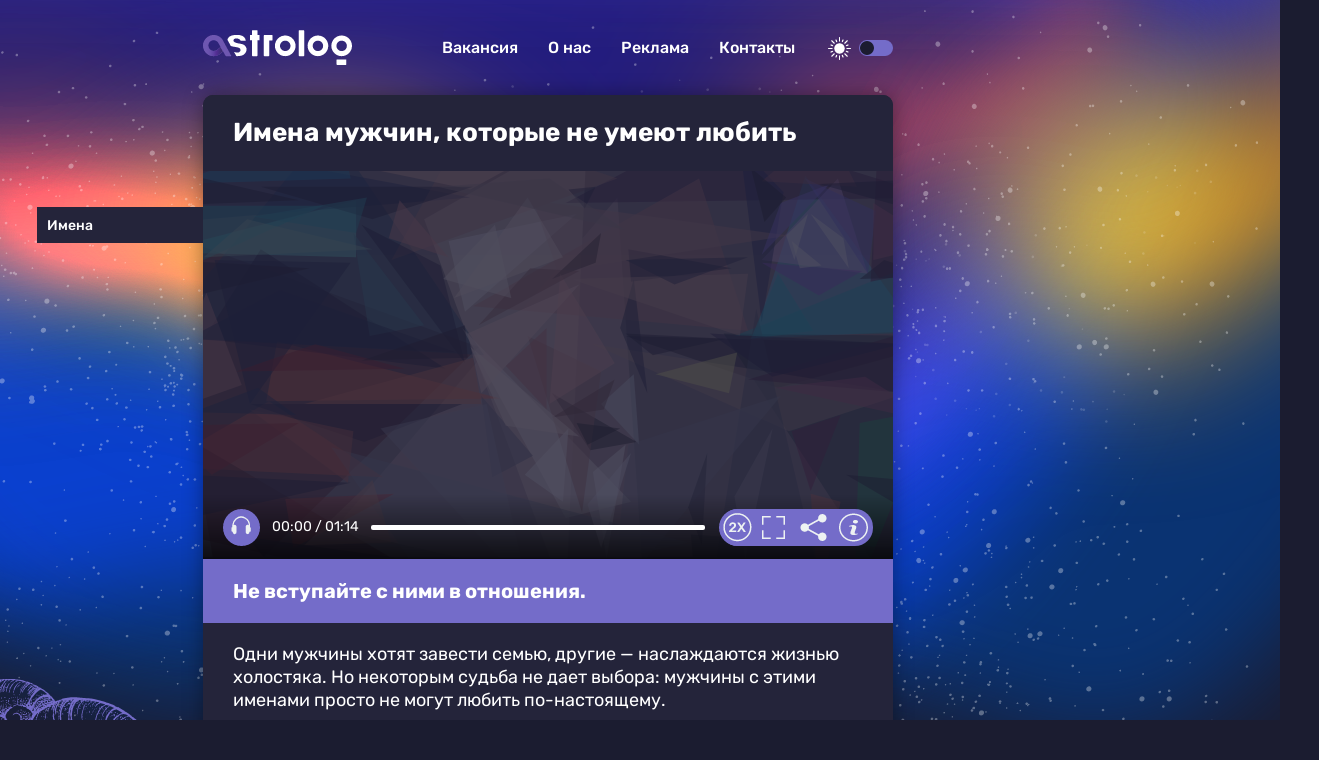

--- FILE ---
content_type: text/html
request_url: https://astrolog.plus/news/imena-muzhchin-kotorye-ne-umeyut-lyubit_id1258_a176
body_size: 21938
content:
<!DOCTYPE html><html lang="ru" dir="ltr" prefix="og: https://ogp.me/ns#" class="shell-dark"><head><meta charset="utf-8" /><meta name="description" content="Не вступайте с ними в отношения." /><meta name="abstract" content="Имена мужчин, которые не умеют любить. Не вступайте с ними в отношения." /><meta name="keywords" content="News,Имена" /><link rel="canonical" href="https://astrolog.plus/news/imena-muzhchin-kotorye-ne-umeyut-lyubit_id1258_a176" /><meta name="robots" content="index, follow" /><link rel="shortlink" href="https://astrolog.plus/node/1258" /><meta name="original-source" content="https://astrolog.plus/" /><meta property="og:site_name" content="ASTROLOG" /><meta property="og:type" content="article" /><meta property="og:url" content="https://astrolog.plus/news/imena-muzhchin-kotorye-ne-umeyut-lyubit_id1258_a176" /><meta property="og:title" content="Имена мужчин, которые не умеют любить" /><meta property="og:description" content="Не вступайте с ними в отношения." /><meta property="og:image:alt" content="Мужчина" /><meta property="article:tag" content="News" /><meta property="article:tag" content="Имена" /><meta property="article:published_time" content="2023-03-23T12:00:03+0300" /><meta property="article:modified_time" content="2023-04-02T12:00:08+0300" /><meta name="dcterms.title" content="Имена мужчин, которые не умеют любить" /><meta name="dcterms.creator" content="Светлана Христолюбова: https://astrolog.plus/svetlana-khristolyubova" /><meta name="dcterms.subject" content="News,Имена" /><meta name="dcterms.description" content="Не вступайте с ними в отношения." /><meta name="twitter:card" content="summary_large_image" /><meta name="twitter:description" content="Не вступайте с ними в отношения." /><meta name="twitter:title" content="Имена мужчин, которые не умеют любить" /><meta name="twitter:image:alt" content="Мужчина" /><meta name="Generator" content="Drupal 10 (https://www.drupal.org)" /><meta name="MobileOptimized" content="width" /><meta name="HandheldFriendly" content="true" /><meta name="viewport" content="width=device-width, initial-scale=1.0" /><script>




</script><link rel="preconnect" href="https://ads.betweendigital.com" crossorigin="anonymous" /><meta name="apple-mobile-web-app-title" content="astrolog.plus" /><meta name="application-name" content="astrolog.plus" /><meta name="msapplication-TileColor" content="#746cc9" /><meta name="msapplication-TileImage" content="/modules/custom/astrolog_favicon/img/mstile-144x144.png?v=2" /><meta name="msapplication-config" content="/browserconfig.xml" /><script type="application/ld+json">{"@context": "https://schema.org","@graph": [{"@type": "NewsArticle","headline": "Имена мужчин, которые не умеют любить","name": "Имена мужчин, которые не умеют любить","about": ["News","Имена"],"description": "Не вступайте с ними в отношения.","datePublished": "2023-03-23T12:00:03+0300","dateModified": "2023-04-02T12:00:08+0300","isAccessibleForFree": "True","author": [{"@type": "Person","name": "Светлана Христолюбова","url": "https://astrolog.plus/svetlana-khristolyubova"}],"publisher": {"@type": "Organization","name": "ООО \u0022Траф Медиа\u0022","url": "https://traf.media","logo": {"@type": "ImageObject","width": "81","height": "30"}},"mainEntityOfPage": "https://astrolog.plus/news/imena-muzhchin-kotorye-ne-umeyut-lyubit_id1258_a176"}]
}</script><link rel="preconnect" href="https://fonts.googleapis.com" crossorigin="anonymous" /><link rel="preconnect" href="https://fonts.gstatic.com" crossorigin="anonymous" /><link rel="alternate" hreflang="ru" href="https://astrolog.plus/news/imena-muzhchin-kotorye-ne-umeyut-lyubit_id1258_a176" /><link rel="apple-touch-icon" sizes="180x180" href="/modules/custom/astrolog_favicon/img/apple-touch-icon.png?v=2" /><link rel="icon" type="image/svg+xml" href="/modules/custom/astrolog_favicon/img/favicon.svg?v=2" /><link rel="icon" type="image/png" sizes="32x32" href="/modules/custom/astrolog_favicon/img/favicon-32x32.png?v=2" /><link rel="icon" type="image/png" sizes="16x16" href="/modules/custom/astrolog_favicon/img/favicon-16x16.png?v=2" /><link rel="icon" type="image/png" sizes="192x192" href="/modules/custom/astrolog_favicon/img/android-chrome-192x192.png?v=2" /><link rel="shortcut icon" href="/modules/custom/astrolog_favicon/img/favicon.ico?v=2" /><link rel="icon" type="image/x-icon" href="/modules/custom/astrolog_favicon/img/favicon.ico?v=2" /><link rel="manifest" href="/site.webmanifest" /><script>window.a2a_config=window.a2a_config||{};a2a_config.callbacks=[];a2a_config.overlays=[];a2a_config.templates={};</script><title>Имена мужчин, которые не умеют любить</title><link rel="stylesheet" media="all" href="/sites/default/files/css/css_qQtyAaAU5lZouX_B1JXQ4-WKVXJiTaKMuIF6fPMTIDo.css?delta=0&amp;language=ru&amp;theme=astrolog_theme&amp;include=eJxdyNEKwyAMRuEXcs0jjd-ZqpAaMRFmn36DDQq9OocPKbmiLcJ_tn1o8wDzoaL52QWLB_1ysRc-mLJohNy1NqmNHzEHwbmsnmxfqx46BvJAL0ZpzA7ZLtlm6zNKtcIp2DLngyKMw1v3BII7XuUDhphEcg" /><link rel="stylesheet" media="all" href="/sites/default/files/css/css__Jgw5cvk1CeugvfzD_r7XtULvYkWjLc_izMk3QXm-CM.css?delta=1&amp;language=ru&amp;theme=astrolog_theme&amp;include=eJxdyNEKwyAMRuEXcs0jjd-ZqpAaMRFmn36DDQq9OocPKbmiLcJ_tn1o8wDzoaL52QWLB_1ysRc-mLJohNy1NqmNHzEHwbmsnmxfqx46BvJAL0ZpzA7ZLtlm6zNKtcIp2DLngyKMw1v3BII7XuUDhphEcg" /><script src="/sites/default/files/js/js_C8jVbYMLYnfBWokBNJX_AulZ3ii3v2la65YPeMDC6ww.js?scope=header&amp;delta=0&amp;language=ru&amp;theme=astrolog_theme&amp;include=[base64]"></script><script src="https://jsn.24smi.net/smi.js" async></script><script src="https://yandex.ru/ads/system/header-bidding.js" async></script><script src="https://yandex.ru/ads/system/context.js" async></script></head><body class="path-node page-n-t-article on-header-first off-header-second off-banner on-highlighted on-content on-featured-bottom on-sidebar-first off-sidebar-second-top on-sidebar-second-sticky on-mobile-menu on-footer-first on-footer-second off-footer-third on-footer-fourth"><script type="text/javascript" > (function(m,e,t,r,i,k,a){m[i]=m[i]||function(){(m[i].a=m[i].a||[]).push(arguments)}; m[i].l=1*new Date();k=e.createElement(t),a=e.getElementsByTagName(t)[0],k.async=1,k.src=r,a.parentNode.insertBefore(k,a)}) (window, document, "script", "https://mc.yandex.ru/metrika/tag.js", "ym"); ym(89963809, "init", { clickmap:true, trackLinks:true, accurateTrackBounce:true, webvisor:true }); </script><noscript><div><img src="https://mc.yandex.ru/watch/89963809" style="position:absolute; left:-9999px;" alt="" /></div></noscript><div class="dialog-off-canvas-main-canvas" data-off-canvas-main-canvas><header class="main-header"><div class="w-header-first"><a href="https://astrolog.plus/" class="site-logo" rel="home" title="Астролог плюс">Астролог плюс</a><div class="w-header-right"><div class="r r-header-first"><nav aria-labelledby="block-astrolog-theme-menu-about-menu" id="block-astrolog-theme-menu-about" class="b b-system-menu-block"><h2 class="visually-hidden" id="block-astrolog-theme-menu-about-menu">О нас</h2><ul class="menu"><li class="menu-item"><a href="/job" data-drupal-link-system-path="node/21">Вакансия</a></li><li class="menu-item"><a href="/about" data-drupal-link-system-path="node/23">О нас</a></li><li class="menu-item"><a href="/ad" data-drupal-link-system-path="node/24">Реклама</a></li><li class="menu-item"><a href="/contacts" data-drupal-link-system-path="node/22">Контакты</a></li></ul></nav></div><button id="btn-switch-theme" title="Светлая"><span></span></button><button id="btn-show-menu" title="Show menu">☰</button></div></div></header><aside class="r r-highlighted"><div data-drupal-messages-fallback class="hidden"></div></aside><main class="r r-content"><div id="block-blokadfox-3" class="b b-xofda-block"><div data-xofda="[base64]" id="36ef5a714c77ae736639fcf4ab070892" class="xofda-place tablet phone"><div id="ast-m-sticky" class="wrapper-xofda-main"></div></div></div><article class="n n-t-article n-v-full on-image"><header class="n-header"><h1 class="n-title"><a href="/news/imena-muzhchin-kotorye-ne-umeyut-lyubit_id1258_a176" rel="bookmark"><span class="f f-n-title f-t-string f-l-hidden">Имена мужчин, которые не умеют любить</span></a></h1></header><div class="n-content clearfix"><div class="c c-image"><div class="p p-t-image p-v-full-content-primary"><div class="w-preview"><div class="w-16-9"><img loading="lazy" width="690" height="388" alt="Мужчина" title="Мужчина"  class="lazy" src="[data-uri]" /></div><div class="w-btn"><button class="btn-fullscrn">Полноэкранный режим</button><button class="btn-share">Делиться</button><button class="btn-info">Информация</button></div><div class="w-img-info"><div class="f">Мужчина</div><div class="f f-n-field-image-source f-t-text-long f-l-inline"><div class="f-label">Источник изображения</div><p>Фотобанк — Legion-media.ru</p></div></div><div class="w-img-share"><button class="btn-share-x" name="Закрыть">✕</button><span class="a2a_kit a2a_kit_size_36 addtoany_list" data-a2a-url="https://astrolog.plus/news/imena-muzhchin-kotorye-ne-umeyut-lyubit_id1258_a176" data-a2a-title="Имена мужчин, которые не умеют любить"><a class="a2a_button_vk"><span class="social-icon vk"></span></a><a class="a2a_button_odnoklassniki"><span class="social-icon ok"></span></a><a class="a2a_button_telegram"><span class="social-icon telegram"></span></a></span><div class="f w-img-orig-lnk"></div></div></div><div class="w-fullscrn"><button class="btn-fullscrn-x" name="Закрыть">✕</button><div class="w-img-orig"></div><div class="w-fullscrn-content"><div class="f f-n-field-image-source f-t-text-long f-l-inline"><div class="f-label">Источник изображения</div><p>Фотобанк — Legion-media.ru</p></div><span class="a2a_kit a2a_kit_size_36 addtoany_list" data-a2a-url="https://astrolog.plus/news/imena-muzhchin-kotorye-ne-umeyut-lyubit_id1258_a176" data-a2a-title="Имена мужчин, которые не умеют любить"><a class="a2a_button_vk"><span class="social-icon vk"></span></a><a class="a2a_button_odnoklassniki"><span class="social-icon ok"></span></a><a class="a2a_button_telegram"><span class="social-icon telegram"></span></a></span><div class="f w-img-orig-lnk"></div></div></div></div><div class="f f-n-field-yandex-speech-tts-speech f-t-file f-l-hidden"><div id="astrolog-player-mai2edhj4qbe" class="astrolog-player" data-astrolog-player="[base64]"></div><noscript><audio controls="controls"><source src="https://astrolog.plus/sites/default/files/yandex-tts/mp3-full/2023-03/1258_0_16795620144642.mp3" type="audio/mpeg" player="default"/></audio></noscript></div></div><h2 class="f f-n-field-lead-paragraph f-t-string-long f-l-hidden"><a href="/news/imena-muzhchin-kotorye-ne-umeyut-lyubit_id1258_a176">Не вступайте с ними в отношения.</a></h2><div data-xofda="[base64]" id="d0ca01372c2ea4136d567658b6b39ea0" class="xofda-place tablet phone"><div id="ast-1-m" class="wrapper-xofda-main"></div></div><div class="f f-n-field-body f-t-entity-reference-revisions f-l-hidden"><div class="p p-t-text p-v-full-content"><div class="f f-n-field-text f-t-text-long f-l-hidden"><p>Одни мужчины хотят завести семью, другие — наслаждаются жизнью холостяка. Но некоторым судьба не дает выбора: мужчины с этими именами просто не могут любить по-настоящему.</p><h2>Вячеслав</h2><p>Вячеслав влюбляется по щелчку пальцев, но не в девушку, а в ее идеальный образ, который сам и придумал. Поэтому с обладателем этого имени строить отношения невозможно — он будет требовать, чтобы полностью соответствовала его представлениям.</p></div></div><div class="p p-t-text p-v-full-content"><div class="f f-n-field-text f-t-text-long f-l-hidden"><h2>Степан</h2><p>Такой мужчина привлекает всеобщее внимание своей харизмой. Однако из-за этого Степан становится высокомерным и деспотичным, поэтому ни одна женщина не сможет его терпеть.</p><h2>Кирилл</h2><p>Обладатель этого имени отличается сложным нравом и скрытностью. В начале отношений Кирилл будет показывать свои положительные стороны. Но в один момент он покажет свой настоящий характер, на что женщины всегда отвечают расставанием.</p><h2>Роберт</h2><p>У Роберта отличное воображение, но здравомыслия ему не хватает. Такой мужчина очень ревнив и импульсивен, из-за постоянных подозрений отношения быстро заканчиваются.</p></div></div></div><footer class="n-footer"><div class="f f-dateshare"><span class="f f-n-created f-t-created f-l-hidden"><time datetime="2023-03-22T18:32:20+03:00" title="среда, марта 22, 2023 - 18:32">ср, 03/22/2023 - 18:32</time></span><span class="a2a_kit a2a_kit_size_36 addtoany_list" data-a2a-url="https://astrolog.plus/news/imena-muzhchin-kotorye-ne-umeyut-lyubit_id1258_a176" data-a2a-title="Имена мужчин, которые не умеют любить"><a class="a2a_button_vk"><span class="social-icon vk"></span></a><a class="a2a_button_odnoklassniki"><span class="social-icon ok"></span></a><a class="a2a_button_telegram"><span class="social-icon telegram"></span></a></span></div><details class="source-details"><summary aria-expanded="false" aria-pressed="false"><span>Читать полностью</span></summary><div class="f f-n-field-author f-t-entity-reference f-l-hidden"><div class="t t-vocab-tags t-v-avatar"><div class="w-t-title"><a class="t-title" href="/svetlana-khristolyubova"><span class="f f-n-name f-t-string f-l-hidden">Светлана Христолюбова</span></a><a class="feedback-author" href="/contact">Контакт</a></div><a href="/svetlana-khristolyubova"><div class="f f-n-field-body f-t-entity-reference-revisions f-l-hidden"><div class="p p-t-person p-v-avatar"><div class="f f-n-field-photo f-t-image f-l-hidden"><img loading="lazy" width="65" height="65" alt="Светлана Христолюбова"  class="lazy" src="[data-uri]" /></div></div></div></a></div></div><div class="f f-n-field-tags f-t-entity-reference f-l-hidden"><a href="/news" hreflang="ru">News</a><a href="/imena" hreflang="ru">Имена</a></div><div class="p p-t-image p-v-source"><div class="w-preview w-16-9"><img loading="lazy" width="112" height="63" alt="Мужчина" title="Мужчина"  class="lazy" src="[data-uri]" /></div><div class="w-source"><div class="f f-n-field-image-source f-t-text-long f-l-inline"><div class="f-label">Источник изображения</div><p>Фотобанк — Legion-media.ru</p></div></div><div class="w-fullscrn"><button class="btn-fullscrn-x" name="Закрыть">✕</button><div class="w-img-orig"></div><div class="w-fullscrn-content"><div class="f f-n-field-image-source f-t-text-long f-l-inline"><div class="f-label">Источник изображения</div><p>Фотобанк — Legion-media.ru</p></div><div class="f w-img-orig-lnk"></div></div></div></div><div class="more-by-tag"><div class="n n-t-article n-v-more-by-tag on-image"><div class="c c-image"><div class="p p-t-image p-v-more-by-tag"><a class="w-16-9" href="/news/nazvany-samye-kommunikabelnye-znaki-zodiaka_id1652_a157"><img loading="lazy" width="640" height="360" alt="Названы самые коммуникабельные знаки зодиака"  class="lazy" src="[data-uri]" /></a></div></div><a class="n-title" href="/news/nazvany-samye-kommunikabelnye-znaki-zodiaka_id1652_a157" rel="bookmark"><span class="f f-n-title f-t-string f-l-hidden">Названы самые коммуникабельные знаки зодиака</span></a></div><div class="n n-t-article n-v-more-by-tag on-image"><div class="c c-image"><div class="p p-t-image p-v-more-by-tag"><a class="w-16-9" href="/news/lyudi-etikh-znakov-zodiaka-priznany-samymi-toksichnymi_id1651_a157"><img loading="lazy" width="640" height="360" alt="Люди этих знаков зодиака признаны самыми токсичными"  class="lazy" src="[data-uri]" /></a></div></div><a class="n-title" href="/news/lyudi-etikh-znakov-zodiaka-priznany-samymi-toksichnymi_id1651_a157" rel="bookmark"><span class="f f-n-title f-t-string f-l-hidden">Люди этих знаков зодиака признаны самыми токсичными</span></a></div><div class="n n-t-article n-v-more-by-tag on-image"><div class="c c-image"><div class="p p-t-image p-v-more-by-tag"><a class="w-16-9" href="/news/samye-zhadnye-znaki-zodiaka-ikh-vsego-tri_id1650_a157"><img loading="lazy" width="640" height="360" alt="Самые жадные знаки зодиака: их всего три "  class="lazy" src="[data-uri]" /></a></div></div><a class="n-title" href="/news/samye-zhadnye-znaki-zodiaka-ikh-vsego-tri_id1650_a157" rel="bookmark"><span class="f f-n-title f-t-string f-l-hidden">Самые жадные знаки зодиака: их всего три </span></a></div></div></details></footer></div></article></main><aside class="r r-featured-bottom"><div id="block-blokadfox-2" class="b b-xofda-block"><div data-xofda="[base64]" id="32156c9b389490c418933363697ab32b" class="xofda-place tablet phone"><div id="adfox-block-tsubjzxjixba" class="wrapper-xofda-main"></div></div></div><div id="block-blokadfox" class="b b-xofda-block"><div data-xofda="[base64]" id="385cf6f1b0980942ed157a8a1f8ead82" class="xofda-place desktop"><div id="ast-1-d" class="wrapper-xofda-main"></div></div></div><div id="block-blokkoda24smi" class="b b-smi24-code-block"><div class="smi24-wrap"><div class="smi24__informer smi24__auto" data-smi-blockid="24263"></div><script>(window.smiq = window.smiq || []).push({});</script></div></div></aside><aside class="r r-sidebar-first"><div id="block-nodetagblock" class="b b-node-tag-block"><ul class="menu"><li><a href="https://astrolog.plus/imena" title="Имена">Имена</a></li></ul></div></aside><aside class="w-sidebar-second"><div class="r r-sidebar-second-sticky"><div id="block-blokadfox-4" class="b b-xofda-block"><div data-xofda="[base64]" id="a871a8ba4a29f5b4b57cd8c03e257f62" class="xofda-place desktop"><div id="ast-300x600" class="wrapper-xofda-main"></div></div></div></div></aside><aside class="r r-mobile-menu"><div class="w-mobile-menu"><button id="btn-menu-x">✕</button><nav aria-labelledby="block-astrolog-theme-osnovnayanavigaciya-menu" id="block-astrolog-theme-osnovnayanavigaciya" class="b b-system-menu-block"><h2 class="visually-hidden" id="block-astrolog-theme-osnovnayanavigaciya-menu">Основная навигация</h2><ul class="menu"><li class="menu-path-front menu-item"><a href="/" data-drupal-link-system-path="&lt;front&gt;">Главная</a></li><li class="menu-item"><a href="/job" data-drupal-link-system-path="node/21">Вакансия</a></li><li class="menu-item"><a href="/about" data-drupal-link-system-path="node/23">О нас</a></li><li class="menu-item"><a href="/ad" data-drupal-link-system-path="node/24">Реклама</a></li><li class="menu-item"><a href="/contacts" data-drupal-link-system-path="node/22">Контакты</a></li></ul></nav><div class="b b-hot-tags-block" id="block-astrolog-theme-hottags-2"><ul class="menu"></ul></div></div></aside><footer class="main-footer"><div class="r r-footer-first"><nav aria-labelledby="block-astrolog-theme-podval-menu" id="block-astrolog-theme-podval" class="b b-system-menu-block"><h2 class="visually-hidden" id="block-astrolog-theme-podval-menu">Подвал</h2><ul class="menu"><li class="menu-path-front menu-item"><a href="/" data-drupal-link-system-path="&lt;front&gt;">Главная</a></li><li class="menu-item"><a href="/about" data-drupal-link-system-path="node/23">О нас</a></li><li class="menu-item"><a href="/ad" data-drupal-link-system-path="node/24">Реклама</a></li><li class="menu-item"><a href="/contacts" data-drupal-link-system-path="node/22">Контакты</a></li></ul></nav></div><div class="r r-footer-second"><div id="block-projectinfo" class="b b-astrolog-about-project-info"><p>Проект <a href="https://astrolog.plus/">ASTROLOG</a> учрежден, разработан и управляется ООО «Делаем новости» (ИНН 2634109668, КПП 263401001).</p><p><a href="https://astrolog.plus/privacy-policy">Политика конфиденциальности</a>. <a href="/pravila-primenenija-rekomendatelnyh-tehnologij-na-sajte">Правила применения рекомендательных технологий на сайте</a>.</p></div></div><div class="r r-footer-fourth"><div id="block-astrolog-theme-contentrights" class="b b-astrolog-about-content-rights"><p>© 2022 ООО «Делаем новости»</p><p>Все права на текстовые, фото, видео и аудио материалы, размещенные на <a href="https://astrolog.plus/">ASTROLOG</a>, в соответствии с законодательством Российской Федерации об охране результатов интеллектуальной деятельности принадлежат ООО «Делаем новости» или законным правообладателям таких материалов и не подлежат использованию другими лицами в какой бы то ни было форме без письменного разрешения правообладателя.</p><p>Если вам интересно приобретение авторских прав на наши материалы — свяжитесь с нами: <a href="mailto:editor@astrolog.plus">editor@astrolog.plus</a></p><p>Адрес для государственных органов и Роскомнадзора: <a href="mailto:boss@astrolog.plus">boss@astrolog.plus</a></p><p>Электронный адрес редакции: <a href="mailto:editor@astrolog.plus">editor@astrolog.plus</a></p><p>Техническая поддержка: <a href="mailto:tech@astrolog.plus">tech@astrolog.plus</a></p><p>Обратная связь: <a href="mailto:feedback@astrolog.plus">feedback@astrolog.plus</a></p></div></div></footer></div><script type="application/json" data-drupal-selector="drupal-settings-json">{"path":{"baseUrl":"\/","pathPrefix":"","currentPath":"node\/1258","currentPathIsAdmin":false,"isFront":false,"currentLanguage":"ru","currentQuery":{"_wrapper_format":"html"}},"pluralDelimiter":"\u0003","suppressDeprecationErrors":true,"GoogleAnalyticsSimpleID":"G-NCRJFSCVSC","js8":{"visibility":"active","base_request_url":"\/sites\/default\/files\/views_to_file\/view-vue_blocks_json_skeleton-vue_blocks_json_skeleton.export","get_key_minutes_lifetime":"5","first_request_url":"","lazy_request":"false","lazy_display_first_teasers":"true","items_show_pack_qty":"3","items_reserve_qty":"3","items_first_n_random":"0","pixels_predict":"50","infinity_load_max_width":"-1","ga_infinity_id":"G-NCRJFSCVSC","ga_send_stat_page_view_enabled":"true","ga_send_stat_screen_view_enabled":"false","ga_send_stat_base_scroll_enabled":"false","ga_send_stat_base_scroll_event_name":"","ga_send_stat_base_scroll_event_category":"","ga_send_stat_base_scroll_event_label":"","ga_base_id":"","ga_disable_auto_send_stat_for_base_code":"false","mark_as_read_time_limit":"10","sent_stat_min_time_interval":"0","send_stat_max_width":"-1","skip_send_stat_youtube_iframe":"false","template_html":"\u003Cdiv class=\u0022block_lst\u0022\u003E\r\n\r\n\u003Cdiv v-if=\u0022debug\u0022 class=\u0022debug w-middle\u0022\u003E\u003C\/div\u003E\r\n\u003Cdiv v-if=\u0022debug\u0022 class=\u0022debug pos\u0022\u003E\r\n\t\t\u003Cp\u003E\r\nw: {{ w_top }} - {{ w_btm }} | \u003Cspan :class=\u0022lst_footer_top \u003E w_top \u0026\u0026 lst_footer_top \u003C w_btm ? \u0027inside\u0027 : \u0027outside\u0027\u0022\u003Elst_footer_top: {{ lst_footer_top }}\u003C\/span\u003E\u003Cbr\/\u003E\r\nitems:{{ lst.length}} | reserve:{{ lst_ordered.length - lst.length + this.lst_pos_reset }} | loading: {{lst_loading}} | building: {{lst_building}}\u003Cbr\/\u003E\r\nhover: {{ item_hover }} | scroll: {{ item_scroll }} | current: {{ item_current}}\r\n    \u003C\/p\u003E\r\n\u003C\/div\u003E\r\n\r\n  \u003Cdiv v-for=\u0022(item, index) in lst_display\u0022 class=\u0022row\u0022\u003E\r\n    \u003Carticle v-if=\u0022item.item_type === \u0027teaser\u0027\u0022 class=\u0022n n-t-article n-v-teaser with-image result clck\u0022 :class=\u0022[item.format, item.class, item.status]\u0022 :ref=\u0022\u0027infinity\u0027+item.index\u0022 @click=\u0022item_click(item)\u0022\u003E\r\n      \u003Cheader class=\u0022n-header\u0022\u003E\r\n        \u003Ch1 class=\u0022n-title\u0022\u003E\r\n          \u003Ca :href=\u0022item.url\u0022 rel=\u0022bookmark\u0022\u003E\r\n            \u003Cspan class=\u0022f f-n-title f-t-string f-l-hidden quickedit-field\u0022 v-html=\u0022item.title\u0022\u003E\u003C\/span\u003E\r\n          \u003C\/a\u003E\r\n        \u003C\/h1\u003E\r\n      \u003C\/header\u003E\r\n      \u003Cdiv class=\u0022n-content clearfix\u0022\u003E\r\n        \u003Cdiv v-if=\u0022item.cvr \u0026\u0026 item.cvr.length \u0026\u0026 item.format!=\u0027mini\u0027\u0022 :class=\u0022item.cvr_cls\u0022 v-html=\u0022item.cvr\u0022\u003E\u003C\/div\u003E\r\n        \u003Cdiv v-if=\u0022!item.cvr || !item.cvr.length || item.format==\u0027mini\u0027\u0022 class=\u0022cover c c-image\u0022\u003E\r\n          \u003Cdiv class=\u0022p p-t-image p-v-teaser-v2\u0022\u003E\r\n            \u003Ctemplate v-if=\u0022item.main_image\u0022\u003E\r\n              \u003Cdiv class=\u0022wrap-preview\u0022 v-html=\u0022item.main_image\u0022\u003E\u003C\/div\u003E\r\n            \u003C\/template\u003E\r\n            \u003Ctemplate v-else\u003E\r\n              \u003Cdiv class=\u0022wrap-preview\u0022\u003E\u003Cimg :alt=\u0022item.title\u0022 :title=\u0022item.title\u0022 :srcset=\u0022item.image_set\u0022 :src=\u0022item.image_url\u0022 \u003E\u003C\/div\u003E\r\n            \u003C\/template\u003E\r\n          \u003C\/div\u003E\r\n        \u003C\/div\u003E\r\n      \u003C\/div\u003E\r\n    \u003C\/article\u003E\r\n  \u003C\/div\u003E\r\n  \u003Cdiv v-if=\u0022lst_empty\u0022\u003ELst is empty\u003C\/div\u003E\r\n  \u003Cdiv v-if=\u0022lst_loading || lst_building\u0022 class=\u0022loading\u0022\u003E\u003C\/div\u003E\r\n  \u003Cdiv class=\u0022lst_footer\u0022\u003E\u003C\/div\u003E\r\n  \u003Cdiv v-if =\u0022block_settings.html_block.html.length \u0026\u0026 (block_settings.html_block.html_conditional \u0026\u0026 lst_display.length) || !block_settings.html_block.html_conditional\u0022 class=\u0022html_block\u0022\u003E\r\n    \u003Cdiv class=\u0022html\u0022 v-html=\u0022block_settings.html_block.html\u0022\u003E\u003C\/div\u003E\r\n    \u003Ccomponent  v-if =\u0022block_settings.html_block.html_js.length\u0022 is=\u0022script\u0022 v-html=\u0022block_settings.html_block.html_js\u0022\u003E\u003C\/component\u003E\r\n    \u003Ccomponent  v-if =\u0022block_settings.html_block.html_js_src.length\u0022 is=\u0022script\u0022 :src=\u0022block_settings.html_block.html_js_src\u0022\u003E\u003C\/component\u003E\r\n  \u003C\/div\u003E\r\n\u003C\/div\u003E","template_html_note":"","style_base":".block_lst .result .debug.index {position:absolute;top:0;right:2px;color:yellow;font-size:10px}\r\n.block_lst .debug {display:none}","style_teaser":".block_lst .result a {text-decoration:none;color:inherit;}\r\n.block_lst .row {margin-bottom: 20px}\r\n.block_lst .first_p {display:none}\r\n.block_lst .full .first_p {display:block}\r\n\r\n.block_lst .d-viqeo-place {height: 0;padding-bottom: 56.25%;position: relative;width: 100%;}\r\n.block_lst .d-viqeo-place \u003E iframe {height: 100%;left: 0;position: absolute;top: 0;width: 100%;}\r\n\r\n.block_lst .cover img {min-height:initial;width:100%}\r\n\r\n.shell-light .block_lst .n-header {color:#fff}\r\n\r\n.shell-dark .block_lst .f-n-field-lead-paragraph {background: #24243a}\r\n.shell-light .block_lst .f-n-field-lead-paragraph {background: #fff;color:#000}","style_tblock":"","style_note":"","before_lst_html":"","before_lst_js":"","node_request_url":"\/json\/teaser\/","response_cache_time":"20 minutes","teaser_read_mark_time":"4 hours","viqeo_autoplay_enabled":"true","viqeo_autoplay_delay":"100","viqeo_teaser_format":"","alt_url_ptrn":"","alt_request_url":"","change_url_different_domain":"false","block_false_events":"false","ga_infinity_id2":"","storage":"0","response_nocache":"false","version":15},"YandexMetricsEventAppinstalledPwa":"install_pwa","adfoxGlobal":{"timeout":900},"lazysizes":{"threshold":300,"use_native":true,"restore_on_error":true},"YandexMetricsSimpleID":"89963809","user":{"uid":0,"permissionsHash":"dd476143380a655fa7a8bb2dcc49ab7bf94a6561f86ce19c432108f0354058c0"}}</script><script src="/sites/default/files/js/js_35lYw0WmyVVbHrjaVgC2wrkToiR22GF9bPZuONvCeA8.js?scope=footer&amp;delta=0&amp;language=ru&amp;theme=astrolog_theme&amp;include=[base64]"></script><script src="https://static.addtoany.com/menu/page.js" defer></script><script src="/sites/default/files/js/js_hy8ru8gXrxyvcmumpUkVnTwsE1VKbsv9kav5DTCGcis.js?scope=footer&amp;delta=2&amp;language=ru&amp;theme=astrolog_theme&amp;include=[base64]"></script><script src="/modules/custom/vue_asset/js/vue.min.js?v=2.7.16" defer></script><script src="/sites/default/files/minifyjs/modules/custom/astrolog_player/js/player.min.js?stc2n5" defer></script><script src="/sites/default/files/minifyjs/themes/custom/astrolog_theme/js/color-scheme.min.js?stc2n5" defer></script><script src="/sites/default/files/minifyjs/themes/custom/astrolog_theme/js/menu.min.js?stc2n5" defer></script><script src="/sites/default/files/minifyjs/themes/custom/astrolog_theme/js/image-fullscreen.min.js?stc2n5" defer></script><script src="/sites/default/files/minifyjs/themes/custom/astrolog_theme/js/image-info.min.js?stc2n5" defer></script><script src="/sites/default/files/minifyjs/themes/custom/astrolog_theme/js/share.min.js?stc2n5" defer></script><script src="/sites/default/files/minifyjs/modules/custom/jitsu_custom_events/js/appinstalled_pwa.min.js?stc2n5" defer></script><script src="/sites/default/files/minifyjs/modules/custom/jitsu_custom_events/js/click_a.min.js?stc2n5" defer></script><script src="/sites/default/files/js/js_t-oNLdWtoZK5LOd7uzP16xuIyxWMcagtqWZ0ZVyXsa0.js?scope=footer&amp;delta=12&amp;language=ru&amp;theme=astrolog_theme&amp;include=[base64]"></script><script src="/libraries/vanilla-lazyload/dist/lazyload.iife.min.js?stc2n5" async></script><script src="/sites/default/files/minifyjs/modules/custom/lazysizes/js/init.min.js?stc2n5" defer></script><script src="/sites/default/files/minifyjs/modules/custom/url_utm_proxy/js/utm-proxy.min.js?stc2n5" defer></script><script src="/sites/default/files/minifyjs/modules/custom/xofda/js/attach.min.js?stc2n5" defer></script><script src="/sites/default/files/minifyjs/modules/custom/xofda/js/between-sspmatch.min.js?stc2n5" defer></script><script src="/sites/default/files/js/js_2LuMGLw4cldsQUey6rAqVvlSr5ibn4mfmdrDfMVFZwA.js?scope=footer&amp;delta=18&amp;language=ru&amp;theme=astrolog_theme&amp;include=[base64]"></script><script src="/sites/default/files/minifyjs/modules/custom/yandex_metrics_events/js/appinstalled_pwa.min.js?stc2n5" defer></script></body></html>